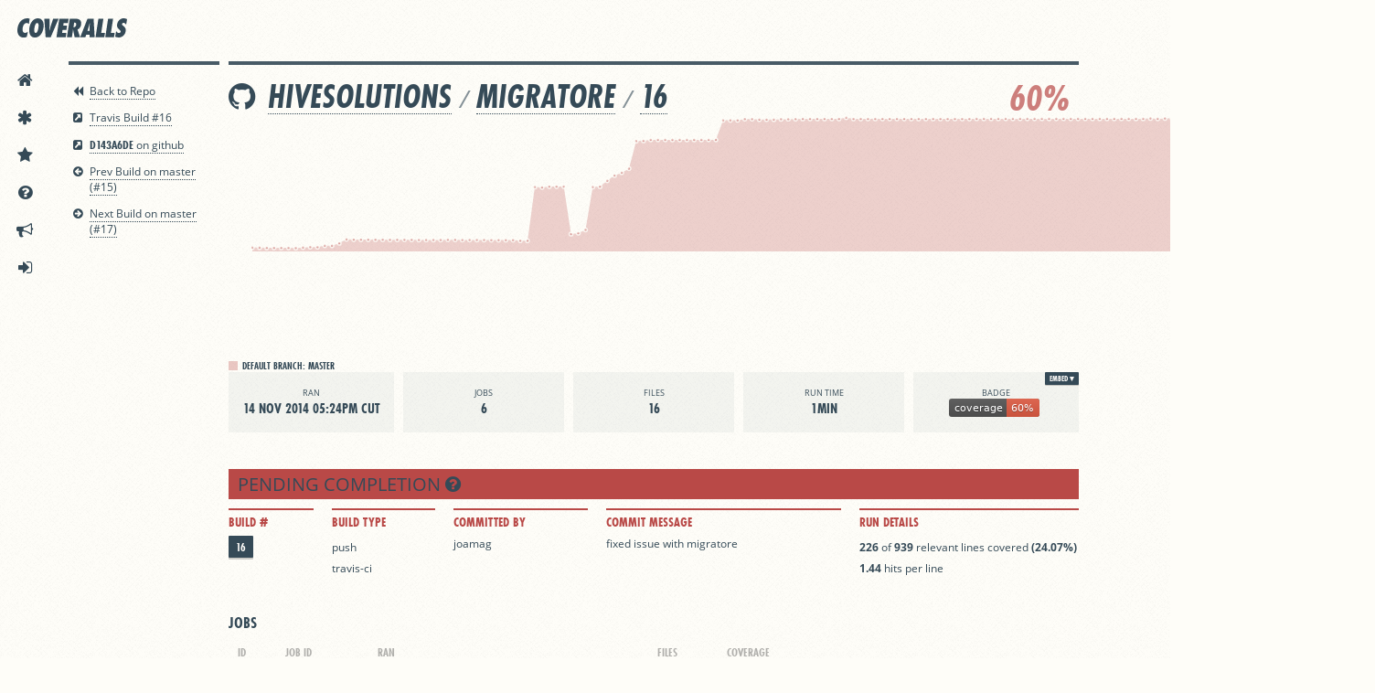

--- FILE ---
content_type: image/svg+xml
request_url: https://coveralls.io/repos/github/hivesolutions/migratore/badge.svg
body_size: 724
content:
<svg xmlns="http://www.w3.org/2000/svg" width="99" height="20"><linearGradient id="a" x2="0" y2="100%"><stop offset="0" stop-color="#bbb" stop-opacity=".1"/><stop offset="1" stop-opacity=".1"/></linearGradient><rect rx="3" width="99" height="20" fill="#555"/><rect rx="3" x="63" width="36" height="20" fill="#e05d44"/><path fill="#e05d44" d="M63 0h4v20h-4z"/><rect rx="3" width="99" height="20" fill="url(#a)"/><g fill="#fff" text-anchor="middle" font-family="DejaVu Sans,Verdana,Geneva,sans-serif" font-size="11"><text x="32.5" y="15" fill="#010101" fill-opacity=".3">coverage</text><text x="32.5" y="14">coverage</text><text x="80" y="15" fill="#010101" fill-opacity=".3">60%</text><text x="80" y="14">60%</text></g></svg>